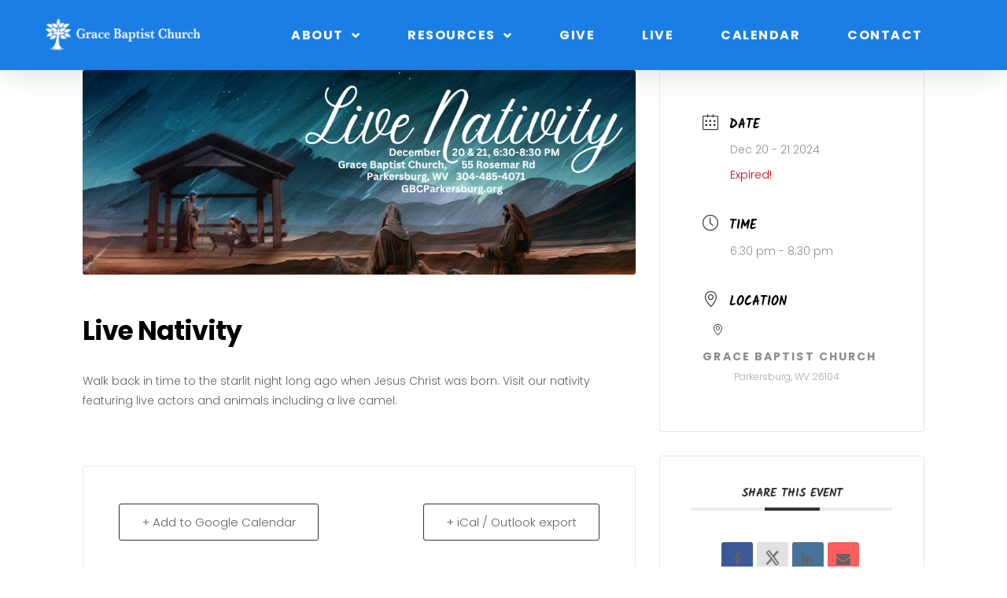

--- FILE ---
content_type: text/css
request_url: https://gbcparkersburg.org/wp-content/uploads/elementor/css/post-410.css?ver=1768531740
body_size: 1133
content:
.elementor-410 .elementor-element.elementor-element-5be662d:not(.elementor-motion-effects-element-type-background), .elementor-410 .elementor-element.elementor-element-5be662d > .elementor-motion-effects-container > .elementor-motion-effects-layer{background-color:#333333;}.elementor-410 .elementor-element.elementor-element-5be662d > .elementor-background-overlay{opacity:0.79;transition:background 0.3s, border-radius 0.3s, opacity 0.3s;}.elementor-410 .elementor-element.elementor-element-5be662d{transition:background 0.3s, border 0.3s, border-radius 0.3s, box-shadow 0.3s;}.elementor-410 .elementor-element.elementor-element-ebe65e5{text-align:center;}.elementor-410 .elementor-element.elementor-element-ebe65e5.elementor-widget-heading .elementor-heading-title, .elementor-410 .elementor-element.elementor-element-ebe65e5.elementor-widget-heading .elementor-heading-title.elementor-heading-title a{color:#FFFFFF;}.elementor-410 .elementor-element.elementor-element-067a3b1:not(.elementor-motion-effects-element-type-background), .elementor-410 .elementor-element.elementor-element-067a3b1 > .elementor-motion-effects-container > .elementor-motion-effects-layer{background-color:#333333;}.elementor-410 .elementor-element.elementor-element-067a3b1 > .elementor-background-overlay{opacity:0.79;transition:background 0.3s, border-radius 0.3s, opacity 0.3s;}.elementor-410 .elementor-element.elementor-element-067a3b1{transition:background 0.3s, border 0.3s, border-radius 0.3s, box-shadow 0.3s;}.elementor-410 .elementor-element.elementor-element-067a3b1.elementor-section{padding:40px 0px 40px 0px;}.elementor-410 .elementor-element.elementor-element-a3a345b > .elementor-element-populated{transition:background 0.3s, border 0.3s, border-radius 0.3s, box-shadow 0.3s;margin:-10px 0px 0px 0px;--e-column-margin-right:0px;--e-column-margin-left:0px;}.elementor-410 .elementor-element.elementor-element-a3a345b > .elementor-element-populated > .elementor-background-overlay{transition:background 0.3s, border-radius 0.3s, opacity 0.3s;}.elementor-410 .elementor-element.elementor-element-8153df8{text-align:center;}.elementor-410 .elementor-element.elementor-element-8153df8.elementor-widget-heading .elementor-heading-title, .elementor-410 .elementor-element.elementor-element-8153df8.elementor-widget-heading .elementor-heading-title.elementor-heading-title a{color:#FFFFFF;}.elementor-410 .elementor-element.elementor-element-0128eed:not(.elementor-motion-effects-element-type-background), .elementor-410 .elementor-element.elementor-element-0128eed > .elementor-motion-effects-container > .elementor-motion-effects-layer{background-color:#333333;}.elementor-410 .elementor-element.elementor-element-0128eed > .elementor-background-overlay{opacity:0.79;transition:background 0.3s, border-radius 0.3s, opacity 0.3s;}.elementor-410 .elementor-element.elementor-element-0128eed{border-style:none;transition:background 0.3s, border 0.3s, border-radius 0.3s, box-shadow 0.3s;margin-top:1px;margin-bottom:0px;}.elementor-410 .elementor-element.elementor-element-0128eed, .elementor-410 .elementor-element.elementor-element-0128eed > .elementor-background-overlay{border-radius:10px 10px 10px 10px;}.elementor-410 .elementor-element.elementor-element-0128eed:hover{border-style:none;}.elementor-410 .elementor-element.elementor-element-0128eed.elementor-section{padding:10px 10px 10px 10px;}.elementor-410 .elementor-element.elementor-element-ef1038c.elementor-widget-heading .elementor-heading-title, .elementor-410 .elementor-element.elementor-element-ef1038c.elementor-widget-heading .elementor-heading-title.elementor-heading-title a{color:#FFFFFF;}.elementor-410 .elementor-element.elementor-element-2f9e526{color:#FFFFFF;}.elementor-410 .elementor-element.elementor-element-26de457 .elementor-button{background-color:#0F56DAFC;fill:#ECECF0;color:#ECECF0;border-radius:100px 100px 100px 100px;padding:10px 20px 10px 20px;}.elementor-410 .elementor-element.elementor-element-26de457 .elementor-button:hover, .elementor-410 .elementor-element.elementor-element-26de457 .elementor-button:focus{background-color:rgba(240, 126, 50, 0.23);color:#F07E32;}.elementor-410 .elementor-element.elementor-element-26de457 > .elementor-widget-container{margin:-10px 0px 0px 0px;padding:0px 0px 0px 0px;}.elementor-410 .elementor-element.elementor-element-26de457 .elementor-button-content-wrapper{flex-direction:row-reverse;}.elementor-410 .elementor-element.elementor-element-26de457 .elementor-button:hover svg, .elementor-410 .elementor-element.elementor-element-26de457 .elementor-button:focus svg{fill:#F07E32;}.elementor-410 .elementor-element.elementor-element-9c71e39 > .elementor-element-populated{transition:background 0.3s, border 0.3s, border-radius 0.3s, box-shadow 0.3s;margin:-1px -1px -1px -1px;--e-column-margin-right:-1px;--e-column-margin-left:-1px;}.elementor-410 .elementor-element.elementor-element-9c71e39 > .elementor-element-populated > .elementor-background-overlay{transition:background 0.3s, border-radius 0.3s, opacity 0.3s;}.elementor-410 .elementor-element.elementor-element-38cee8c.elementor-widget-heading .elementor-heading-title, .elementor-410 .elementor-element.elementor-element-38cee8c.elementor-widget-heading .elementor-heading-title.elementor-heading-title a{color:#FFFFFF;}.elementor-410 .elementor-element.elementor-element-362d163{color:#FFFFFF;}.elementor-410 .elementor-element.elementor-element-2f4ef41 .elementor-button{background-color:#0F56DAFC;fill:#ECECF0;color:#ECECF0;border-radius:100px 100px 100px 100px;padding:10px 20px 10px 20px;}.elementor-410 .elementor-element.elementor-element-2f4ef41 .elementor-button:hover, .elementor-410 .elementor-element.elementor-element-2f4ef41 .elementor-button:focus{background-color:rgba(240, 126, 50, 0.23);color:#F07E32;}.elementor-410 .elementor-element.elementor-element-2f4ef41 > .elementor-widget-container{margin:-10px 0px 0px 0px;padding:0px 0px 0px 0px;}.elementor-410 .elementor-element.elementor-element-2f4ef41 .elementor-button:hover svg, .elementor-410 .elementor-element.elementor-element-2f4ef41 .elementor-button:focus svg{fill:#F07E32;}.elementor-410 .elementor-element.elementor-element-69e74b3{text-align:center;}.elementor-410 .elementor-element.elementor-element-69e74b3.elementor-widget-heading .elementor-heading-title, .elementor-410 .elementor-element.elementor-element-69e74b3.elementor-widget-heading .elementor-heading-title.elementor-heading-title a{color:#FFFFFF;}.elementor-410 .elementor-element.elementor-element-f4dda7e{text-align:center;}.elementor-410 .elementor-element.elementor-element-f4dda7e.elementor-widget-heading .elementor-heading-title, .elementor-410 .elementor-element.elementor-element-f4dda7e.elementor-widget-heading .elementor-heading-title.elementor-heading-title a{color:#FFFFFF;}.elementor-410 .elementor-element.elementor-element-396eea9{text-align:center;color:#FFFFFF;}.elementor-410 .elementor-element.elementor-element-516b772{text-align:center;}.elementor-410 .elementor-element.elementor-element-516b772.elementor-widget-heading .elementor-heading-title, .elementor-410 .elementor-element.elementor-element-516b772.elementor-widget-heading .elementor-heading-title.elementor-heading-title a{color:#FFFFFF;}.elementor-410 .elementor-element.elementor-element-5809730{text-align:center;color:#FFFFFF;}.elementor-410 .elementor-element.elementor-element-896169b:not(.elementor-motion-effects-element-type-background), .elementor-410 .elementor-element.elementor-element-896169b > .elementor-motion-effects-container > .elementor-motion-effects-layer{background-color:#333333;}.elementor-410 .elementor-element.elementor-element-896169b{transition:background 0.3s, border 0.3s, border-radius 0.3s, box-shadow 0.3s;}.elementor-410 .elementor-element.elementor-element-896169b > .elementor-background-overlay{transition:background 0.3s, border-radius 0.3s, opacity 0.3s;}.elementor-410 .elementor-element.elementor-element-ac1e454 > .elementor-widget-container{padding:0px 0px 0px 0px;}.elementor-410 .elementor-element.elementor-element-ac1e454{text-align:center;text-shadow:0px 0px 10px rgba(0,0,0,0.3);color:#FFFFFF;}.elementor-theme-builder-content-area{height:400px;}.elementor-location-header:before, .elementor-location-footer:before{content:"";display:table;clear:both;}@media(max-width:1024px){.elementor-410 .elementor-element.elementor-element-a3a345b > .elementor-element-populated{margin:-20px 0px 0px 0px;--e-column-margin-right:0px;--e-column-margin-left:0px;}.elementor-bc-flex-widget .elementor-410 .elementor-element.elementor-element-632a438.elementor-column .elementor-widget-wrap{align-items:center;}.elementor-410 .elementor-element.elementor-element-632a438.elementor-column.elementor-element[data-element_type="column"] > .elementor-widget-wrap.elementor-element-populated{align-content:center;align-items:center;}}@media(max-width:767px){.elementor-410 .elementor-element.elementor-element-ef1038c{text-align:center;}.elementor-410 .elementor-element.elementor-element-38cee8c{text-align:center;}.elementor-410 .elementor-element.elementor-element-632a438 > .elementor-element-populated{margin:10px 0px 0px 0px;--e-column-margin-right:0px;--e-column-margin-left:0px;}}@media(min-width:768px){.elementor-410 .elementor-element.elementor-element-a3a345b{width:58.07%;}.elementor-410 .elementor-element.elementor-element-9164e21{width:42.147%;}.elementor-410 .elementor-element.elementor-element-9c71e39{width:57.853%;}.elementor-410 .elementor-element.elementor-element-632a438{width:41.886%;}}@media(max-width:1024px) and (min-width:768px){.elementor-410 .elementor-element.elementor-element-9164e21{width:100%;}.elementor-410 .elementor-element.elementor-element-9c71e39{width:100%;}}